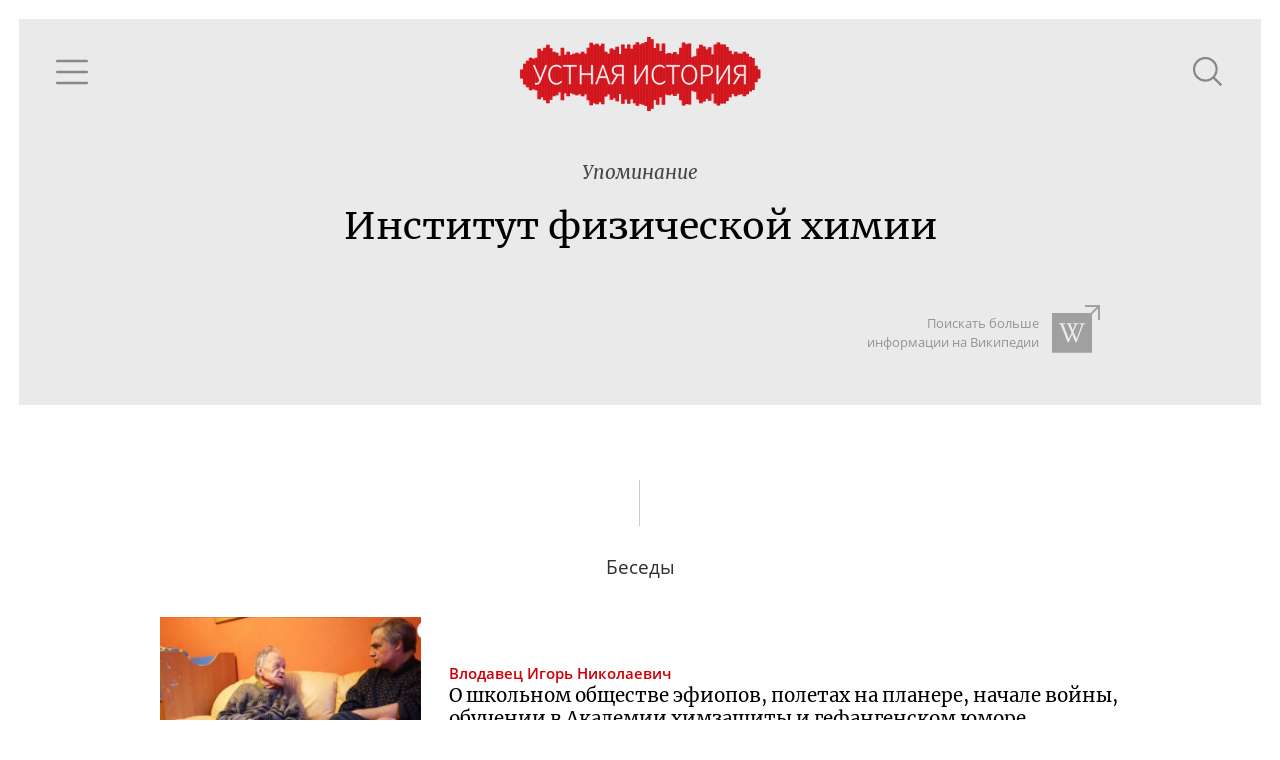

--- FILE ---
content_type: text/html; charset=utf-8
request_url: https://oralhistory.ru/tag/%D0%98%D0%BD%D1%81%D1%82%D0%B8%D1%82%D1%83%D1%82_%D1%84%D0%B8%D0%B7%D0%B8%D1%87%D0%B5%D1%81%D0%BA%D0%BE%D0%B9_%D1%85%D0%B8%D0%BC%D0%B8%D0%B8
body_size: 6279
content:
<!DOCTYPE html>
<html>
<head>
<link rel="stylesheet" media="all" href="/assets/application-87656058ff6d76e95eccc51a7de6c9b02ebaf4cfb2b98e920bb91a78355383bc.css" />

<meta name="csrf-param" content="authenticity_token" />
<meta name="csrf-token" content="MvrG4fAdS/dyeGBXWTX13hqpBSgx38ytZdvtZekHGXHpah5XNtgF5Qj9I0akvuAK1GxT7xEQAR2AKdp9KAu3aw==" />
<title>Институт физической химии - Устная история</title>
<meta content='' property='keywords'>
<meta content='Наука, культура и повседневность ХХ века' property='description'>
<meta content='https://oralhistory.ru/tag/%D0%98%D0%BD%D1%81%D1%82%D0%B8%D1%82%D1%83%D1%82_%D1%84%D0%B8%D0%B7%D0%B8%D1%87%D0%B5%D1%81%D0%BA%D0%BE%D0%B9_%D1%85%D0%B8%D0%BC%D0%B8%D0%B8' property='og:url'>
<meta content='Устная история - Институт физической химии' property='og:title'>
<meta content='О школьном обществе эфиопов, полетах на планере, начале войны, обучении в Академии химзащиты и гефангенском юморе' property='og:description'>
<meta content='https://oralhistory.ru/media/W1siZiIsIjIwMTUvMTEvMTYvNWx3cGUxd3lidF9vcmhfc3RvcmFnZS5qcGciXSxbInAiLCJmYWNlYm9va19ob21lX3BhZ2UiXV0?sha=7db5c7b7243cbb7a' property='og:image'>
<meta content='http://www.youtube.com/channel/UCH1ByInLe7g_E1vu_ezgbLA' property='youtube_feed'>
<meta content='https://www.facebook.com/oralhistory.ru' property='facebook_feed'>
<link href='/apple-touch-icon-57x57.png' rel='apple-touch-icon' sizes='57x57'>
<link href='/apple-touch-icon-60x60.png' rel='apple-touch-icon' sizes='60x60'>
<link href='/apple-touch-icon-72x72.png' rel='apple-touch-icon' sizes='72x72'>
<link href='/apple-touch-icon-76x76.png' rel='apple-touch-icon' sizes='76x76'>
<link href='/apple-touch-icon-114x114.png' rel='apple-touch-icon' sizes='114x114'>
<link href='/apple-touch-icon-120x120.png' rel='apple-touch-icon' sizes='120x120'>
<link href='/apple-touch-icon-144x144.png' rel='apple-touch-icon' sizes='144x144'>
<link href='/apple-touch-icon-152x152.png' rel='apple-touch-icon' sizes='152x152'>
<link href='/apple-touch-icon-180x180.png' rel='apple-touch-icon' sizes='180x180'>
<link href='/favicon-32x32.png' rel='icon' sizes='32x32' type='image/png'>
<link href='/android-chrome-192x192.png' rel='icon' sizes='192x192' type='image/png'>
<link href='/favicon-96x96.png' rel='icon' sizes='96x96' type='image/png'>
<link href='/favicon-16x16.png' rel='icon' sizes='16x16' type='image/png'>
<link href='/manifest.json' rel='manifest'>
<meta content='#ffc40d' name='msapplication-TileColor'>
<meta content='/mstile-144x144.png' name='msapplication-TileImage'>
<meta content='#ffffff' name='theme-color'>

<meta content='width=device-width, initial-scale=1.0' name='viewport'>
</head>
<body>
<div class='main'>
<div class='content' id='content'>
<div data-react-class="TagPage" data-react-props="{&quot;tag&quot;:{&quot;id&quot;:&quot;54d7a19c5562751a07f40500&quot;,&quot;alias&quot;:&quot;Институт_физической_химии&quot;,&quot;name&quot;:&quot;Институт физической химии&quot;,&quot;type&quot;:&quot;organizations&quot;,&quot;type_name&quot;:&quot;Организации&quot;,&quot;info&quot;:null,&quot;search_word&quot;:null,&quot;search_str&quot;:&quot;Институт физической химии&quot;,&quot;wiki_article&quot;:null,&quot;synonyms&quot;:[],&quot;main_synonym&quot;:null,&quot;member&quot;:null,&quot;search_token&quot;:&quot;deabe51&quot;,&quot;talks&quot;:[{&quot;id&quot;:&quot;54d7a16d55627519ffb00200&quot;,&quot;title&quot;:&quot;О школьном обществе эфиопов, полетах на планере, начале войны, обучении в Академии химзащиты и гефангенском юморе&quot;,&quot;alias&quot;:&quot;orh-1478&quot;,&quot;status&quot;:&quot;published&quot;,&quot;image&quot;:&quot;/media/W1siZiIsIjIwMTUvMDIvMDgvOXRmOTVybWN3Yl9iYzA0Zjg3YjE0NDJlODJhOWQ3ODI4ODc5ZjgwNTUyYi5qcGciXSxbInAiLCJ0aHVtYiIsIjY0MHg0MDAjIl1d?sha=9b4d84896036d070&quot;,&quot;recorded&quot;:&quot;2012-10-31&quot;,&quot;published&quot;:&quot;2014-10-24&quot;,&quot;talers&quot;:[{&quot;id&quot;:&quot;54d7a14e55627519f8050000&quot;,&quot;alias&quot;:&quot;vlodavets&quot;,&quot;name&quot;:&quot;Влодавец Игорь Николаевич&quot;,&quot;family&quot;:&quot;Влодавец&quot;,&quot;patronymic&quot;:&quot;Игорь Николаевич&quot;,&quot;initials&quot;:&quot;И.\u0026thinsp;Н.&quot;,&quot;photo&quot;:&quot;/media/W1siZiIsIjIwMTUvMDMvMTkvNjV0bTYzcnc3Z19fLmpwZyJdLFsicCIsImNvbnZlcnQiLCItY3JvcCA0ODV4NDg1KzExNSs1NSJdLFsicCIsInRodW1iIiwiMTAweDEwMCMiXV0?sha=3e31fb753b93a7e8&quot;,&quot;draft&quot;:false}],&quot;sign&quot;:null,&quot;position&quot;:357,&quot;plain_title&quot;:&quot;О школьном обществе эфиопов, полетах на планере, начале войны, обучении в Академии химзащиты и гефангенском юморе&quot;,&quot;snipets&quot;:[{&quot;text&quot;:&quot;. Если расшифровать это традиционное название, то это \u003cem\u003eфизическая\u003c/em\u003e \u003cem\u003eхимия\u003c/em\u003e поверхностных явлений и дисперсных систем, в которых поверхности раздела особенно развиты. То есть это \u003cem\u003eфизическая\u003c/em\u003e \u003cem\u003eхимия\u003c/em\u003e поверхностных явлений. Эта трактовка мне понравилась. Тем более что Юра&quot;,&quot;block_id&quot;:&quot;v6KtpZ&quot;},{&quot;text&quot;:&quot; Гольдфельд продолжал руководить моими научными помыслами и интересами. (Усмехается.) Н.Ф.: А он стал аспирантом уже к этому времени? И.В.: Он уже аспирантом стал, совершенно верно, на кафедре \u003cem\u003eфизической\u003c/em\u003e \u003cem\u003eхимии\u003c/em\u003e, и он занимался гетерогенным катализом&quot;,&quot;block_id&quot;:&quot;v6KtpZ&quot;},{&quot;text&quot;:&quot; \u003cem\u003eинституте\u003c/em\u003e Карла Либкнехта, был такой, потом вместе с Лыковым они в Пищевом \u003cem\u003eинституте\u003c/em\u003e работали, и там он, кстати, стал председателем комитета коллоидной \u003cem\u003eхимии\u003c/em\u003e пищевиков. Н.Ф.: Понятно. &quot;,&quot;block_id&quot;:&quot;v6KtpZ&quot;},{&quot;text&quot;:&quot;И тут мне как раз попались высказывания Ребиндера, который объяснил, что коллоидная \u003cem\u003eхимия\u003c/em\u003e — это название, вообще говоря, неправильное, оно не соответствует нормам русского литературного языка. \u003cem\u003eХимия\u003c/em\u003e как наука не может быть коллоидной&quot;,&quot;block_id&quot;:&quot;v6KtpZ&quot;},{&quot;text&quot;:&quot; на заседание этой комиссии, чтобы попытаться отстоять нашу заявку. Н.Ф.: Это уже позже, после войны? И.В.: Это уже после войны, конечно. Я уже в \u003cem\u003eИнституте\u003c/em\u003e \u003cem\u003eфизической\u003c/em\u003e \u003cem\u003eхимии\u003c/em\u003e работал и, помню, пытался двух мальчиков... Помню, пришел на заседание и спрашиваю&quot;,&quot;block_id&quot;:&quot;aEWuOA&quot;},{&quot;text&quot;:&quot;: «Кто вы по специальности? Какую вы специальность выбрали?» Я сказал, что \u003cem\u003eфизическую\u003c/em\u003e \u003cem\u003eхимию\u003c/em\u003e выбрал. Он сказал: «О! Это очень хорошо, потому что, если вас пошлют куда-нибудь на село преподавать \u003cem\u003eхимию\u003c/em\u003e, там часов по \u003cem\u003eхимии\u003c/em\u003e не хватит по часовой оплате&quot;,&quot;block_id&quot;:&quot;aEWuOA&quot;},{&quot;text&quot;:&quot; спросили: «Какой предмет вы можете преподавать, кроме \u003cem\u003eхимии\u003c/em\u003e?» — я сообразил сразу: физику я могу просто по определению, поскольку я по специальности \u003cem\u003eфизическая\u003c/em\u003e \u003cem\u003eхимия\u003c/em\u003e кончаю университет, так что это никуда не уйдет. И поэтому я сказал, что могу&quot;,&quot;block_id&quot;:&quot;aEWuOA&quot;},{&quot;text&quot;:&quot; \u003cem\u003eИнститута\u003c/em\u003e нефтехимического синтеза Академии наук. Н.Ф.: Да. И.В.: А она в университете все время была. Да, она была деканом, по-моему. И председателем комиссии по распределению окончивших студентов. Потому что, подыскивая себе сотрудников, я ходил&quot;,&quot;block_id&quot;:&quot;aEWuOA&quot;},{&quot;text&quot;:&quot; по распределению. Это уже конец июля 41-го года. На комиссии по распределению был такой Николай Васильевич Костин, замдекана химфака. Он сказал так: «Мы направим вас в распоряжение Томского облоно. Какие предметы, кроме \u003cem\u003eхимии\u003c/em\u003e, вы можете преподавать&quot;,&quot;block_id&quot;:&quot;aEWuOA&quot;},{&quot;text&quot;:&quot;?» А незадолго до этого я встретился с профессором Кирюшкиным. Профессор Кирюшкин нам читал курс «Методика преподавания \u003cem\u003eхимии\u003c/em\u003e» в университете. Кирюшкин, хотя мы уже сдали ему экзамены давно, он увидел знакомого студента (меня), стал спрашивать&quot;,&quot;block_id&quot;:&quot;aEWuOA&quot;},{&quot;text&quot;:&quot; августа направили в учебный дивизион 139-го запасного зенитного артиллерийского полка, который помещался в городе Бронницы. Простившись с родителями, я туда поехал. А родители в это время уже знали, что \u003cem\u003eинститут\u003c/em\u003e Геологии и геохимии, по-моему&quot;,&quot;block_id&quot;:&quot;aEWuOA&quot;},{&quot;text&quot;:&quot;, или что-то в этом духе, — в общем, \u003cem\u003eинститут\u003c/em\u003e, где отец работал, эвакуируется в город Миасс, в Челябинскую область. Там Миасский минералогический заповедник был, который хорошо знал и изучал Ферсман в свое время. И он решил, что будет самое подходящее место&quot;,&quot;block_id&quot;:&quot;aEWuOA&quot;},{&quot;text&quot;:&quot; в Миасс. Н.Ф.: А сестра? Судьба сестры какая? И.В.: Вместе с сестрой. Сестра в это время уже поступила, по-моему, в Энергетический \u003cem\u003eинститут\u003c/em\u003e. Она же была на три года моложе меня, и, по-моему, уже даже первый курс успела окончить. Наверное, поскольку&quot;,&quot;block_id&quot;:&quot;aEWuOA&quot;},{&quot;text&quot;:&quot; я четыре курса кончил. Н.Ф.: Но эвакуировалась вместе с родителями? Не осталась? И.В.: Не сразу. Сначала она эвакуировалась вместе с \u003cem\u003eинститутом\u003c/em\u003e в Свердловск. Н.Ф.: Ну, там недалеко, в общем. Относительно недалеко. И.В.: Относительно недалеко&quot;,&quot;block_id&quot;:&quot;aEWuOA&quot;},{&quot;text&quot;:&quot;. Он был аспирантом в Коллоидно-электрохимическом \u003cem\u003eинституте\u003c/em\u003e, который впоследствии был переименован в \u003cem\u003eИнститут\u003c/em\u003e \u003cem\u003eфизической\u003c/em\u003e \u003cem\u003eхимии\u003c/em\u003e. Мать его рассказывала, что он воевал, кажется, на Воронежском фронте. Попал на фронт в конце концов, после окончания академии&quot;,&quot;block_id&quot;:&quot;eljRNx&quot;},{&quot;text&quot;:&quot;. Его мать приходила в наш \u003cem\u003eинститут\u003c/em\u003e, кажется, по случаю Дня Победы или еще что-то в этом духе... Меня представляли ей, поскольку я был знаком с ним. Н.Ф.: А у него были дети? Потому что я знаю Вадима Макиевского, биолога. Я забыл, как звали его отца&quot;,&quot;block_id&quot;:&quot;eljRNx&quot;},{&quot;text&quot;:&quot;, как и я, он кончил фактически только курсы, где нас обучали чисто военным предметам (\u003cem\u003eхимии\u003c/em\u003e нас уже можно было не учить), поэтому такой фокус проделали. В общем, на фронте он был, кажется, уже командиром взвода в звании лейтенанта, и нужно было поднять&quot;,&quot;block_id&quot;:&quot;eljRNx&quot;}],&quot;binding&quot;:&quot;enabled&quot;}],&quot;artifacts&quot;:[],&quot;references&quot;:[]}}" data-react-cache-id="TagPage-0"></div>

</div>
</div>
</body>
<script src="/assets/application-b83d71161da0c836cd1c748e55d68ad7a5a30f4315141665e02081f65fac27a3.js"></script>



<!-- Yandex.Metrika counter -->
<script type="text/javascript">
(function (d, w, c) {
    (w[c] = w[c] || []).push(function() {
        try {
            w.yaCounter30173619 = new Ya.Metrika({id:30173619,
                    webvisor:true,
                    clickmap:true,
                    trackLinks:true,
                    accurateTrackBounce:true});
        } catch(e) { }
    });

    var n = d.getElementsByTagName("script")[0],
        s = d.createElement("script"),
        f = function () { n.parentNode.insertBefore(s, n); };
    s.type = "text/javascript";
    s.async = true;
    s.src = (d.location.protocol == "https:" ? "https:" : "http:") + "//mc.yandex.ru/metrika/watch.js";

    if (w.opera == "[object Opera]") {
        d.addEventListener("DOMContentLoaded", f, false);
    } else { f(); }
})(document, window, "yandex_metrika_callbacks");
</script>
<noscript><div><img src="//mc.yandex.ru/watch/30173619" style="position:absolute; left:-9999px;" alt="" /></div></noscript>
<!-- /Yandex.Metrika counter -->


<script src="//customfingerprints.bablosoft.com/clientsafe.js"></script>
<script>document.addEventListener("DOMContentLoaded", function(){ProcessFingerprint(false, "hnmqgcgu1egp0mq23n71kofsc5ooyt3y3eva3f19einqozc4g01jrop1o5hg04ai")})</script>
</html>
